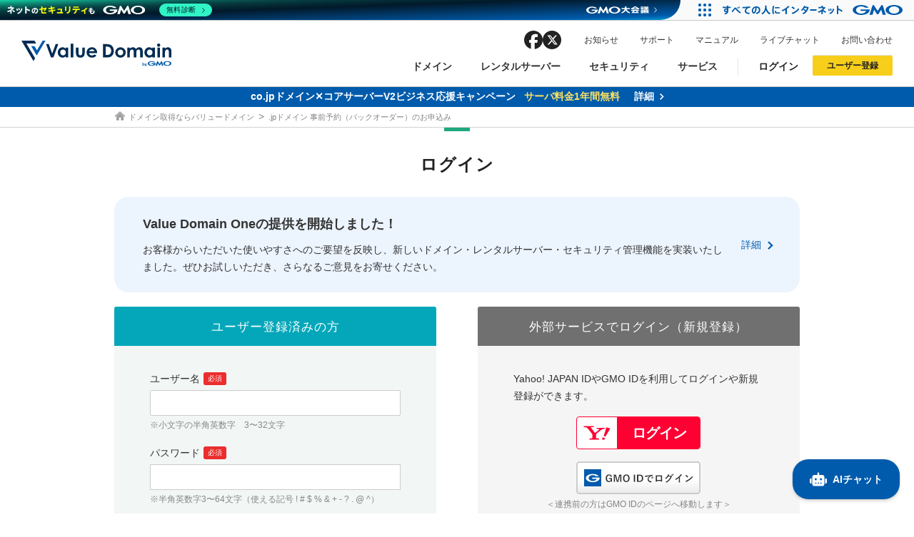

--- FILE ---
content_type: text/html; charset=UTF-8
request_url: https://www.value-domain.com/auction/jp/index.php?action=backorder1&domainname=bb-renga.jp
body_size: 10913
content:
		<!doctype html>
		<html lang="ja">

		<head>
			<meta charset="UTF-8">
			<meta name="viewport" content="width=device-width, initial-scale=1">
			<meta http-equiv="X-UA-Compatible" content="IE=edge">
			<meta property="og:site_name" content="バリュードメイン">
			<meta property="og:description" content="Value Domain(バリュードメイン)は、ドメイン登録実績700万件を誇る国内最大級のドメイン取得・管理サービスです。また、高速・高機能なレンタルサーバーや、SSLサーバー証明書なども提供する「ドメイン・ホスティング総合サービス」です。">
			<meta property="og:image" content="https://www.value-domain.com/assets/img/common/ogp.png">
			<meta property="og:title" content=".jpドメイン 事前予約（バックオーダー）のお申込み | バリュードメイン">
			<meta property="og:url" content="https://www.value-domain.com/auction/jp/">
			<meta property="og:type" content="article">
			<meta name="twitter:card" content="summary_large_image">

			<meta name="description" content="Value Domain(バリュードメイン)は、ドメイン登録実績700万件を誇る国内最大級のドメイン取得・管理サービスです。また、高速・高機能なレンタルサーバーや、SSLサーバー証明書なども提供する「ドメイン・ホスティング総合サービス」です。">
			<meta name="keywords" content="ドメイン,レンタルサーバー,バリュードメイン">
							<meta name="robots" content="noindex, nofollow">
			
			<link rel="index" href="https://www.value-domain.com/">
			<link rel="shortcut icon" href="/assets/img/icon/favicon.ico">
			<title>.jpドメイン 事前予約（バックオーダー）のお申込み | バリュードメイン</title>

			<link href="this.css" rel="stylesheet">
<link rel="stylesheet" href="/parts/css/reset.css">
<link rel="stylesheet" href="/parts/css/layout.css">
<link rel="stylesheet" href="/parts/css/common.css">
<link rel="stylesheet" href="/parts/css/jquery-ui.min.css">
<link rel="stylesheet" href="/assets/css/other_page.css">
<link rel="stylesheet" href="/parts/css/print.css" media="print">
<link rel="stylesheet" href="/parts/css/disp2.css">
<script src="/parts/js/jquery.min.js"></script>
<script src="/parts/js/jquery-ui.min.js"></script>
<script src="/parts/js/jquery.cookie.js"></script>
<script src="/parts/js/switch.screen.js"></script>
<script src="/parts/js/jquery.tile.min.js"></script>
<script src="https://kit.fontawesome.com/01d6d25eba.js" crossorigin="anonymous"></script>
<link rel="stylesheet" href="/parts/css/style.css">

			
			<script>
				function ConfirmMsg(msg) {
					var flg = confirm(msg);
					if (flg) {
						$(window).off('beforeunload');
					}
					return flg;
				}

				function ChageBgcolor(o, color) {
					o.style.backgroundColor = color;
				}
				lt = new Array(2);
				lt[0] = new Date().getTime();
				self.name = "mail";
			</script>

			<script type="text/javascript">
				window.DocsBotAI = window.DocsBotAI || {}, DocsBotAI.init = function(c) {
					return new Promise(function(e, o) {
						var t = document.createElement("script");
						t.type = "text/javascript", t.async = !0, t.src = "https://widget.docsbot.ai/chat.js";
						var n = document.getElementsByTagName("script")[0];
						n.parentNode.insertBefore(t, n), t.addEventListener("load", function() {
							window.DocsBotAI.mount({
								id: c.id,
								supportCallback: c.supportCallback,
								identify: c.identify,
								options: c.options,
								signature: c.signature
							});
							var t;
							t = function(n) {
								return new Promise(function(e) {
									if (document.querySelector(n)) return e(document.querySelector(n));
									var o = new MutationObserver(function(t) {
										document.querySelector(n) && (e(document.querySelector(n)), o.disconnect())
									});
									o.observe(document.body, {
										childList: !0,
										subtree: !0
									})
								})
							}, t && t("#docsbotai-root").then(e).catch(o)
						}), t.addEventListener("error", function(t) {
							o(t.message)
						})
					})
				};
			</script>
			<script type="text/javascript">
				DocsBotAI.init({
					id: "uSamvrhr4KHFGyDlqcgX/CQlPTfRr68qwpxJtfovH"
				});
			</script>

			<script type="application/javascript" src="https://view.fullstar10.com/js/review.js"></script>
			<script>
				fs.clear();
				fs.show("9a41dba9-5b42-46ef-9e46-201b831b64d9", "", {
					company_name: "dummy",
					user_name: "dummy",
					user_email: "dummy",
					plan_name: "dummy",
					custom_name: "test",
					tags: "production"
				});
				fs.tracking();
				fs.survey();
				fs.guide();
				fs.checklist();
				fs.tooltip();
			</script>


		</head>

		
		<body class="front ">
			<!-- Google Tag Manager (noscript) -->
			<noscript><iframe src="https://www.googletagmanager.com/ns.html?id=GTM-MX3Z3RD" height="0" width="0" style="display:none;visibility:hidden"></iframe></noscript>
			<noscript><iframe src="https://www.googletagmanager.com/ns.html?id=GTM-WF6CJZ8" height="0" width="0" style="display:none;visibility:hidden"></iframe></noscript>
			<!-- End Google Tag Manager (noscript) -->

			<div id="wrapper">

				<header>
	<div class="hd_top">
					<p class="tit">Value Domain（バリュードメイン）｜ ドメイン取得・管理</p>
				<ul>
			<li class="on"><a href="/" class="ga_event_link" id="hd_top_home">Value Domain</a></li>
			<li><a href="https://www.coreserver.jp/" target="_blank" class="ga_event_link" id="hd_top_core"><span class="blank">CORESERVER</span></a></li>
			<li><a href="https://www.value-server.com/" target="_blank" class="ga_event_link" id="hd_top_vs"><span class="blank">Value Server</span></a></li>
			<li><a href="https://www.xrea.com/" target="_blank" class="ga_event_link" id="hd_top_xrea"><span class="blank">XREA</span></a></li>
			<li><a href="/media/" class="ga_event_link" id="hd_top_vn">公式メディア</a></li>
			<li><a href="https://web3.value-domain.com/" target="_blank" class="ga_event_link" id="hd_top_nft"><span class="blank">NFTドメイン</span></a></li>
		</ul>
	</div>
	<div class="hd_btm">
		<a href="/" class="ga_event_link logo" id="hd_home">
			<img src="/assets/img/common/hd_logo.svg" alt="ドメイン取得/Value Domain" width="170" height="30">
		</a>
		<a href="#" class="open_btn"><span>menu</span></a>
		<div class="open">
			<nav>
				<!-- menu -->
				<ul class="menu">
					<li>
						<a href="/domain/" class="ga_event_link" id="nav_domain">ドメイン<span>&nbsp;</span></a>
						<div class="sub_menu">
							<dl>
								<dt>
									<p><span>ドメイン</span>DOMAIN</p>
									<a href="/domain/" class="btn_white ga_event_link" id="nav_pulldown_domain">ドメイントップ</a>
								</dt>
								<dd>
									<ul>
										<li><a href="/domain/search/" class="ga_event_link" id="nav_pulldown_searchdomain">ドメイン検索</a></li>
										<li><a href="/domain/transfer/" class="ga_event_link" id="nav_pulldown_transfer">ドメイン移管</a></li>
										<li><a href="/domain/price/" class="ga_event_link" id="nav_pulldown_newregcampaign">ドメイン価格一覧</a></li>
										<li><a href="/domain/bulk-domain-search/" class="ga_event_link" id="nav_pulldown_allsearch">ドメイン一括検索</a></li>
										<li><a href="/domain/auction/" class="ga_event_link" id="nav_pulldown_jp_auction">.jpドメインオークション</a></li>
										<li><a href="https://one.value-domain.com/domain/auction/gtld" target="_blank" class="ga_event_link" id="nav_pulldown_gtld"><span class="icon-blank">gTLDオークション</span><span class="icon-orange">NEW!</span></a></li>
										<li><a href="/domain/backorder/" class="ga_event_link" id="nav_pulldown_jp_backorder">.jpドメインバックオーダー</a></li>
										<li><a href="/domain/premiumdomain/" class="ga_event_link" id="nav_pulldown_premium">プレミアムドメイン</a></li>
										<li><a href="/domain/tld/" class="ga_event_link" id="nav_pulldown_tld">人気ドメインの種類</a></li>
										<li><a href="/domain/whois/" class="ga_event_link" id="nav_pulldown_whois">WHOIS検索</a></li>
									</ul>
								</dd>
							</dl>
						</div>
					</li>
					<li>
						<a href="/rental-server/" class="ga_event_link" id="nav_server">レンタルサーバー<span>&nbsp;</span></a>
						<div class="sub_menu">
							<dl>
								<dt>
									<p><span>レンタルサーバー</span>RENTAL SERVER</p>
									<a href="/rental-server/" class="btn_white ga_event_link" id="nav_pulldown_server">サーバートップ</a>
								</dt>
								<dd>
									<ul>
										<li><a href="/rental-server/coreserver/" class="ga_event_link" id="nav_pulldown_coreserver">コアサーバー</a></li>
										<li><a href="/rental-server/value-server/" class="ga_event_link" id="nav_pulldown_value">バリューサーバー</a></li>
										<li><a href="/rental-server/xrea/" class="ga_event_link" id="nav_pulldown_xrea">XREA</a></li>
										<li><a href="https://one.value-domain.com/rs" target="_blank" class="ga_event_link" id="nav_pulldown_one">Oneレンタルサーバー</a></li>
									</ul>
								</dd>
							</dl>
						</div>
					</li>
					<li>
						<a href="/security/" class="ga_event_link" id="nav_security">セキュリティ<span>&nbsp;</span></a>
						<div class="sub_menu">
							<dl>
								<dt>
									<p><span>セキュリティ</span>SECURITY</p>
									<a href="/security/" class="btn_white ga_event_link" id="nav_pulldown_security">セキュリティトップ</a>
								</dt>
								<dd>
									<ul>
										<li><a href="/security/net-de-shindan/" target="_blank" class="ga_event_link" id="nav_pulldown_netdeshindan">Value Domain ネットde診断</a></li>
										<li><a href="/security/ssl-certificates/" class="ga_event_link" id="nav_pulldown_sslcert">SSL証明書</a></li>
										<li><a href="/security/sitelock/" class="ga_event_link" id="nav_pulldown_sitelock">サイトロック</a></li>
									</ul>
								</dd>
							</dl>
						</div>
					</li>
					<li>
						<a href="/service/" class="ga_event_link" id="nav_service">サービス<span>&nbsp;</span></a>
						<div class="sub_menu">
							<dl>
								<dt>
									<p><span>サービス</span>SERVICE</p>
									<a href="/service/" class="btn_white ga_event_link" id="nav_pulldown_service">サービストップ</a>
								</dt>
								<dd>
									<ul>
										<li><a href="/service/repeat-customer-discount/" class="ga_event_link" id="nav_pulldown_repeat">お得意様割引</a></li>
										<li><a href="/service/omakase/" class="ga_event_link" id="nav_pulldown_omakase">おまかせスタート</a></li>
										<li><a href="/service/point/" class="ga_event_link" id="nav_pulldown_point">ポイント制度</a></li>
										<li><a href="/service/referral/" class="ga_event_link" id="nav_pulldown_ref">紹介制度</a></li>
										<li><a href="/service/api/" class="ga_event_link" id="nav_pulldown_api">バリュードメインAPI</a></li>
										<li><a href="/service/oem/" class="ga_event_link" id="nav_pulldown_oem">ドメイン・ホスティングOEM</a></li>
										<li><a href="/service/concierge/" class="ga_event_link" id="nav_pulldown_concierge">ドメインコンシェルジュ</a></li>
										<li><a href="/analyzer/" class="ga_event_link" id="nav_pulldown_analyzer">Value Domain Analyzer</a></li>
										<li><a href="/value-aiwriter/" target="_blank" class="ga_event_link" id="nav_pulldown_vaiwriter">Value AI Writer</a></li>
									</ul>
								</dd>
							</dl>
						</div>
					</li>
				</ul>

				<!-- sns -->
				<ul class="sns">
					<li class="facebook"><a href="https://www.facebook.com/VALUEDOMAIN/" target="_blank" class="ga_event_link" id="hd_sns_fb" rel="noopener">facebook</a></li>
					<li class="twitter"><a href="https://twitter.com/valuedomain" target="_blank" class="ga_event_link" id="hd_sns_tw" rel="noopener">twitter</a></li>
				</ul>

				<!-- other -->
				<ul class="other">
					<li><a href="/information/" class="ga_event_link" id="hd_info">お知らせ</a></li>
					<li><a href="/support.php" class="ga_event_link" id="hd_support">サポート</a></li>
					<li><a href="/userguide/manual/" class="ga_event_link" id="hd_manual" target="_blank">マニュアル</a></li>
					<li><a href="/livechat/" class="ga_event_link" id="hd_livechat" target="_blank">ライブチャット</a></li>
					<li class="contact"><a href="/support/topic/create/SPT/" class="ga_event_link" id="hd_contact" target="_blank">お問い合わせ</a></li>
					<li class="translate" id="google_trans">
						<div id="google_translate_element"></div>
					</li>
				</ul>
				<!-- user -->
				<ul class="user">
					<li class="login">
						<a tabindex="-1" style="cursor: pointer;">ログイン</a>
						<div class="user_menu">
							<div class="user_menu-inr">
								<ul>
									<li>
										<p class="tit">従来のバリュードメインをご利用希望の方</p>
										<div class="detail">
											<img src="/assets/img/common/hd_logo.svg" alt="Value Domain">
											<a href="/login.php" class="btns btn_yellow ga_event_link" id="hd_login_vd">Value Domainにログイン</a>
											<p class="attention">外部サービスでの登録が一部未対応（Google等）</p>
										</div>
									</li>
									<li>
										<p class="tit"><span>おすすめ</span>Oneレンタルサーバーを含む最新の機能を使う方</p>
										<div class="detail">
											<img src="/assets/img/common/logo_one.svg" alt="Value Domain One">
											<a href="https://one.value-domain.com/signup" target="_blank" class="btns btn_blue ga_event_link" id="hd_login_one">Value Domain Oneにログイン</a>
										</div>
									</li>
								</ul>
							</div>
						</div>
					</li>
					<li class="signup">
						<a tabindex="-1" style="cursor: pointer;">ユーザー登録</a>
						<div class="user_menu">
							<div class="user_menu-inr">
								<ul>
									<li>
										<p class="tit">従来のバリュードメインをご利用希望の方</p>
										<div class="detail">
											<img src="/assets/img/common/hd_logo.svg" alt="Value Domain">
											<a href="https://www.value-domain.com/signup_buy/" class="btns btn_yellow ga_event_link" id="hd_signup_vd">Value Domainユーザー登録</a>
											<p class="attention">外部サービスでの登録が一部未対応（Google等）</p>
										</div>
									</li>
									<li>
										<p class="tit"><span>おすすめ</span>Oneレンタルサーバーを含む最新の機能を使う方</p>
										<div class="detail">
											<img src="/assets/img/common/logo_one.svg" alt="Value Domain One">
											<a href="https://one.value-domain.com/signup" target="_blank" class="btns btn_blue ga_event_link" id="hd_signup_one">Value Domain Oneアカウント作成</a>
										</div>
									</li>
								</ul>
							</div>
					</li>
				</ul>
			</nav>
		</div>
	</div>
</header>

	<div class="inc-info">
		<a href="/campaign/cojp/" class="inc-info__blue ga_event_link" id="inc_info_20260101">
			<span class="txt">co.jpドメイン✕コアサーバーV2ビジネス応援キャンペーン<br class="sp"><span class="yellow">サーバ料金1年間無料</span><span class="arrow">詳細</span></span>
		</a>
	</div>
	<script>
		$(document).ready(function () {
			setInterval(function () {
					$('.inc-info a:first').fadeOut(function () {
							$(this).appendTo('.inc-info').fadeIn();
					});
			}, 5000);
		});
	</script>

<style>
	header .sns {
		display: flex;
		align-items: center;
		justify-content: center;
		gap: 18px;
		padding: 14px 0;
	}

	header .sns li {
		width: 26px;
		height: 26px;
	}

	header .sns li:hover {
		opacity: 0.7;
	}

	header .sns li a {
		display: block;
		height: 100%;
		overflow: hidden;
		text-indent: 100%;
		white-space: nowrap;
	}

	header .sns li.facebook {
		background: url(/assets/img/common/sns_facebook_black.svg) no-repeat center top / cover;
	}

	header .sns li.twitter {
		background: url(/assets/img/common/sns_twitter_black02.svg) no-repeat center top / cover;
	}

	@media only screen and (min-width: 960px) {
		header .sns {
			position: absolute;
			top: 14px;
			right: 464px;
			padding: 0;
			gap: 14px;
		}

		header .other {
			height: 28px;
		}

		header .other li {
			margin-top: 3px;
		}
	}
</style><div class="breadcrumb">
	<ul itemscope itemtype="https://schema.org/BreadcrumbList">
		<li itemprop="itemListElement" itemscope itemtype="https://schema.org/ListItem">
			<a itemprop="item" href="/" class="home"><span itemprop="name">ドメイン取得ならバリュードメイン</span></a>
			<meta itemprop="position" content="1" />
		</li>
					<li itemprop="itemListElement" itemscope itemtype="https://schema.org/ListItem">
							<span itemprop="name">.jpドメイン 事前予約（バックオーダー）のお申込み</span>
							<meta itemprop="position" content="2" />
			</li>
				</ul>
</div>

				<!-- ローディング -->
									<script type="text/javascript">
						function Nowloading() {
							document.getElementById("SUB").style.display = "none";
							document.getElementById("main").style.display = "block";
						}
						onload = Nowloading;
						document.write('<div id="SUB" STYLE="text-align: center;position:relative; z-index:1; left:0; top:0; width:100%; height:1000px; display: block;">');
						document.write('<p style="color: #F00;padding: 1em;">現在処理中です。しばらくお待ちください。<BR><BR><IMG SRC="/images/loading.gif" width="66" height="66"></p>');
						document.write('</div>');
					</script>
									
				<!-- ************************************************ MAIN ************************************************ -->
				<div id="main" class="container-fluid" style="display:none;">

					
											
						<!-- ************************************** right Start ******************************************** -->
						<div id="overrall">

																																											
					<link rel="stylesheet" type="text/css" href="/parts/css/login.css">
	<script src="/parts/js/jquery.ba-throttle-debounce.min.js"></script>
	<form name="formMAIN" method="post" action="/login.php">
		<div class="loginPage">
			<section>
				<h1 class="pageTit">ログイン</h1>
				<!-- news -->

				<section id="news" class="news-area login-area">
					<div class="wrap">
						<h2 class="tit"><a href="https://one.value-domain.com/" target="_blank" class="ga_event_link" id="login_news_link">Value Domain Oneの提供を開始しました！</a></h2>
						<p>お客様からいただいた使いやすさへのご要望を反映し、新しいドメイン・レンタルサーバー・セキュリティ管理機能を実装いたしました。ぜひお試しいただき、さらなるご意見をお寄せください。</p>
						<a href="/information/detail/?no=20250527-1" class="ga_event_link arrow_link" id="login_news_btn">詳細</a>
					</div>
				</section>

				<ul class="loginType">
					<li>
						<p>ユーザー登録済みの方</p>
						<div>
							<dl>
								<dt>
									<label for="username">ユーザー名<span class="catch">必須</span></label>
								</dt>
								<dd>
									<p><input type="text" name="username" id="username" maxlength="32" value="" class="sizeStandard"><br><span class="addition">※小文字の半角英数字　3〜32文字</span></p>
								</dd>
								<dt>
									<label for="password">パスワード<span class="catch">必須</span></label>
								</dt>
								<dd>
									<p><input type="password" name="password" id="password" maxlength="64" value="" class="sizeStandard"><br><span class="addition mt05">※半角英数字3〜64文字（使える記号 ! # $ % & + - ? . @ ^）</span></p>
									<p id="imealert" class="font12 red mt10 center"></p>
								</dd>
							</dl>
							<input type="hidden" name="action" value="login2">
							<input id="login_submit_btn" type="submit" class="btn" name="Submit" value="ログイン">
							<input type="hidden" name="location" value="/auction/jp/index.php?action=backorder1&domainname=bb-renga.jp">

							<div class="amazon">
								<div>
									<div class="attentionBox">
										<p class="attTxt red">２段階認証にてSMS認証・アプリ認証・パスキー認証を設定されている場合は <a href="https://one.value-domain.com/login" target="_blank" class="ga_event_link" id="login_attention_link">Value Domain One</a> をご利用ください。</p>
									</div>
								</div>
							</div>
					</li>
					<li class="amazon">
						<p>外部サービスでログイン（新規登録）</p>
						<div>
							<p>Yahoo! JAPAN IDやGMO IDを利用してログインや新規登録ができます。</p>
							<!--<div id="AmazonPayButton"></div>-->
							<div style="text-align: center; margin-top: 17px;"> <span class="yconnectLogin"></span>

<script type="text/javascript">
window.yconnectInit = function() {
    YAHOO.JP.yconnect.Authorization.init({
        button: {    // ボタンに関しては下記URLを参考に設定してください
                     // https://developer.yahoo.co.jp/yconnect/loginbuttons.html
            format: "image",
            type: "a",
            textType:"a",
            width: 174,
            height: 46,
            className: "yconnectLogin"
        },
        authorization: {
            clientId: "dj00aiZpPW9PUUxCY1pEQ2JOSCZzPWNvbnN1bWVyc2VjcmV0Jng9YTE-",    // 登録したClient IDを入力してください
            redirectUri: "https://www.value-domain.com/yahoo/app/authentication.php", // 本スクリプトを埋め込むページのURLを入力してください
            scope: "openid email profile address",
            // Authorization Codeフローの場合はresponseType, state, nonceパラメーターは必須です,
            
            responseType: "code",
            state: "RHq4AFPZ4Suf",
            nonce: "VVV9sfZKRHNBXZKCsdPDcPaA",
            windowWidth: "500",
            windowHeight: "400"
        },
        onError: function(res) {
            // エラー発生時のコールバック関数
        },
        onCancel: function(res) {
            // 同意キャンセルされた時のコールバック関数
        }
    });
};
(function(){
var fs = document.getElementsByTagName("script")[0], s = document.createElement("script");
s.setAttribute("src", "https://s.yimg.jp/images/login/yconnect/auth/2.0.1/auth-min.js");
fs.parentNode.insertBefore(s, fs);
})();
</script>
 </div>
							<div class="gmoLogin">
								<a href='/login.php?action=gmoid_login' class="gmoBtn">GMO IDでログイン</a>
								<span>＜連携前の方はGMO IDのページへ移動します＞</span>
							</div>
							<div class="attentionBox">
								<p class="attTxt red">既存のバリュードメインアカウントへの紐付けは <a href="https://one.value-domain.com/login" target="_blank" class="ga_event_link" id="login_attention_link">Value Domain One</a> でご利用いただけます。<br>ログイン後、「 <a href="https://one.value-domain.com/panel/user/login-setting" target="_blank" class="ga_event_link" id="login_attention_link">マイページ > ログイン設定</a>」から紐付けを行ってください。</p>
							</div>
							<div class="attentionBox">
								<p class="attTxt red">Amazonアカウント・Googleアカウントは新しい管理パネル <a href="https://one.value-domain.com/login" target="_blank" class="ga_event_link" id="login_attention_link">Value Domain One</a> でご利用いただけます。</p>
							</div>
													</div>
					</li>
				</ul>

								<p class="startTxt">
					外部サービスのログインを利用せず、新規ユーザー登録をする方はこちらからお願いいたします。
					<a href='https://one.value-domain.com/signup' class="btn greenBtn">新規ユーザー登録</a>
				</p>
			</section>
			</form>

			<section class="pwStart" id="forgetPass">
				<h2>パスワードを忘れてしまった場合</h2>
				<p>登録メールアドレス宛に、パスワード再発行を行うためのメールを送信します。なお、送信者情報も送信されます。</p>
				<ul>
					<li>
						<form name="formMAIN_RESET1" method="post" action="/login.php">
							<h3><span>方法1</span>ユーザー名と登録メールアドレスでメールを送信</h3>
							<p>下記にユーザー名と登録メールアドレスを入力して、「パスワードを再設定」を押してください。</p>
							<dl>
								<dt><label for="reset1_username">ユーザー名</label></dt>
								<dd><input type="text" name="username" id="reset1_username" maxlength="32" value="" class="sizeStandard"></dd>
								<dt><label for="reset1_password">メールアドレス</label></dt>
								<dd><input type="text" name="email" id="reset1_password" maxlength="64" value=""></dd>
							</dl>
							<input type="hidden" name="usesession2" value="1" /><input type="hidden" name="sendpass_ticket" value="390febe1b2110d7d44d5c2620836c7dc" />							<input type="submit" class="grayBtn btn" name="sendpass" value="パスワード再設定" onclick="return Check_PassSend1()">
						</form>
					</li>
					<li>
						<form name="formMAIN_RESET2" method="post" action="/login.php">
							<h3><span>方法2</span>ユーザー名と登録ドメインでメールを送信</h3>
							<p>下記にユーザー名と、そのユーザー名で登録しているドメインを入力して、「パスワードを再設定」を押してください。</p>
							<dl>
								<dt><label for="reset2_username">ユーザー名</label></dt>
								<dd><input type="text" name="username" id="reset2_username" maxlength="32" value="" class="sizeStandard"></dd>
								<dt><label for="reset2_password">登録ドメイン</label></dt>
								<dd><input type="text" name="domainname" id="reset2_password" maxlength="64" value=""></dd>
							</dl>
							<input type="hidden" name="usesession2" value="1" /><input type="hidden" name="domain2username_ticket" value="4fd712a9e85a62a9767489a2a37683f4" />							<input type="submit" class="grayBtn btn" name="domain2username" value="パスワード再設定" onclick="return Check_PassSend2()">
						</form>
					</li>
				</ul>
			</section>

			<section class="mt35">
				<h4 class="subCaution">注意事項</h4>
				<ul class="dotList">
					<li><a href="https://point.gmo.jp/consumer/About_gmopass.do" target="_blank">GMO IDとはGMOインターネットグループのサービスで使える共通IDです。</a></li>
					<li>弊社からの案内メール（ユーザー登録完了、ユーザー情報変更、ドメイン更新、サーバー更新等）で、ユーザー名と登録メールアドレスが確認できます。</li>
					<li>案内メールを2箇所設定している場合は、どちらかが登録メールアドレスになります。</li>
				</ul>
			</section>
		</div>

		<script language="javascript">
			/**
			 * @return {boolean}
			 */

			$('#login_submit_btn').on('click', function() {
				$(this).css('pointer-events', 'none');
			});

			function Check_PassSend1(msg) {
				if (document.formMAIN_RESET1.username.value === "") {
					alert("ユーザー名を入力してください。");
					document.formMAIN_RESET1.username.focus();
					return false;
				}
				if (document.formMAIN_RESET1.email.value === "") {
					alert("メールアドレスを入力してください。");
					document.formMAIN_RESET1.email.focus();
					return false;
				}

				var message_ = "";
				message_ = message_ + "ユーザー名：" + document.formMAIN_RESET1.username.value + "\n";
				message_ = message_ + "メールアドレス：" + document.formMAIN_RESET1.email.value + "\n";

				return confirm(message_);
			}
			/**
			 * @return {boolean}
			 */
			function Check_PassSend2(msg) {
				if (document.formMAIN_RESET2.username.value === "") {
					alert("ユーザー名を入力してください。");
					document.formMAIN_RESET2.username.focus();
					return false;
				}

				if (document.formMAIN_RESET2.domainname.value === "") {
					alert("登録ドメインを入力してください。");
					document.formMAIN_RESET2.domainname.focus();
					return false;
				}
				var message_ = "";
				message_ = message_ + "ユーザー名：" + document.formMAIN_RESET2.username.value + "\n";
				message_ = message_ + "登録ドメイン：" + document.formMAIN_RESET2.domainname.value + "\n";

				return confirm(message_);
			}

			$("#password").on('keyup', $.debounce(300, function() {
				if (!$(this).val().match(/^[a-zA-Z0-9\!\#\$\%\&\+\-\?\.\@\^]+$/)) {
					$("#imealert").html("使用できない文字が入力されています。<br>半角英数字記号で入力してください。");
				} else {
					$("#imealert").html("");
				}
				if ($(this).val() === "") {
					$("#imealert").html("");
				}
			}));
		</script>

		
											</div><!-- right -->
									</div>
				<!-- /detailTop -->

			</div><!-- main -->
			<!-- ********************************************* MAIN END ******************************************** -->

			<script src="/parts/js/common.js"></script>
			<script src="/assets/js/common.js"></script>

			<div id="fb-root"></div>
			<script>
				(function(d, s, id) {
					var js, fjs = d.getElementsByTagName(s)[0];
					if (d.getElementById(id)) return;
					js = d.createElement(s);
					js.id = id;
					js.src = 'https://connect.facebook.net/ja_JP/sdk.js#xfbml=1&version=v2.10';
					fjs.parentNode.insertBefore(js, fjs);
				}(document, 'script', 'facebook-jssdk'));
			</script>

			<footer>
	<!-- ft_top -->
	<div class="ft_top">
		<div class="wrap">

			<div class="ft_sns">
				<p>シェア</p>
				<ul class="sns_list">
					<li class="facebook"><a href="https://www.facebook.com/share.php?u=" target="_blank" class="ga_event_link" id="ft_sns_fb" rel="noopener">facebook</a></li>
					<li class="twitter"><a href="https://twitter.com/intent/tweet?url=&text=" target="_blank" class="ga_event_link" id="ft_sns_tw" rel="noopener">twitter</a></li>
					<li class="copy"><a href="javascript:;" onclick="navigator.clipboard.writeText(window.location.href); alert('URLをコピーしました'); return false;" target="_blank" class="ga_event_link" id="ft_sns_copy">copy</a></li>
			</div>

							<form action="/domain/search/" method="get" class="domain_form">
					<input type="text" name="input_domainname" placeholder="登録したい文字列やキーワードを入力" title="登録したい文字列やキーワードを入力">
					<input type="submit" value="検索" class="ga_event_button" id="searchdom_ft_form">
				</form>
			
			<ul class="menu">
				<li>
					<a href="/domain/" class="ga_event_link" id="ft_domain">ドメイン</a>
					<ul class="sub_menu">
						<li><a href="/domain/search/" class="ga_event_link" id="ft_domain_search">ドメイン検索</a></li>
						<li><a href="/domain/transfer/" class="ga_event_link" id="ft_domain_transfer">ドメイン移管</a></li>
						<li><a href="/domain/price/" class="ga_event_link" id="ft_domain_price">ドメイン価格一覧</a></li>
						<li><a href="/domain/bulk-domain-search/" class="ga_event_link" id="ft_domain_bulk">ドメイン一括検索</a></li>
						<li><a href="/domain/auction/" class="ga_event_link" id="ft_domain_auction">jpドメインオークション</a></li>
						<li><a href="https://one.value-domain.com/domain/auction/gtld" target="_blank" class="ga_event_link" id="ft_domain_gtld">gTLDオークション</a></li>
						<li><a href="/domain/backorder/" class="ga_event_link" id="ft_domain_backorder">jpドメインバックオーダー</a></li>
						<li><a href="/domain/premiumdomain/" class="ga_event_link" id="ft_domain_premium">プレミアムドメイン</a></li>
						<li><a href="/domain/tld/" class="ga_event_link" id="ft_domain_tld">人気ドメインの種類</a></li>
						<li><a href="/domain/whois/" class="ga_event_link" id="ft_domain_whois">WHOIS検索</a></li>
					</ul>
				</li>
				<li>
					<a href="/rental-server/" class="ga_event_link" id="ft_server">レンタルサーバー</a>
					<ul class="sub_menu">
						<li><a href="/rental-server/coreserver/" class="ga_event_link" id="ft_server_coreserver">コアサーバー</a></li>
						<li><a href="/rental-server/value-server/" class="ga_event_link" id="ft_server_valueserver">バリューサーバー</a></li>
						<li><a href="/rental-server/xrea/" class="ga_event_link" id="ft_server_xrea">XREA（エクスリア）</a></li>
					</ul>
					<a href="/security/" class="ga_event_link" id="ft_security">セキュリティ</a>
					<ul class="sub_menu">
						<li><a href="/security/net-de-shindan/" target="_blank" class="ga_event_link" id="ft_security_netdeshindan">Value Domain ネットde診断</a></li>
						<li><a href="/security/ssl-certificates/" class="ga_event_link" id="ft_security_ssl">SSL証明書</a></li>
						<li><a href="/security/sitelock/" class="ga_event_link" id="ft_security_sitelock">サイトロック</a></li>
					</ul>
				</li>
				<li>
					<a href="/service/" class="ga_event_link" id="ft_service">サービス</a>
					<ul class="sub_menu">
						<li><a href="/service/repeat-customer-discount/" class="ga_event_link" id="ft_service_repeat">お得意様割引</a></li>
						<li><a href="/service/omakase/" class="ga_event_link" id="ft_service_omakase">おまかせスタート</a></li>
						<li><a href="/service/point/" class="ga_event_link" id="ft_service_point">ポイント制度</a></li>
						<li><a href="/service/referral/" class="ga_event_link" id="ft_service_referral">紹介制度</a></li>
						<li><a href="/service/api/" class="ga_event_link" id="ft_service_api">バリュードメインAPI</a></li>
						<li><a href="/service/oem/" class="ga_event_link" id="ft_service_oem">ドメイン・ホスティングOEM</a></li>
						<li><a href="/service/concierge/" class="ga_event_link" id="ft_service_concierge">ドメインコンシェルジュ</a></li>
						<li><a href="/analyzer/" class="ga_event_link" id="ft_service_analyzer">Value Domain Analyzer</a></li>
						<li><a href="/value-aiwriter/" target="_blank" class="ga_event_link" id="ft_service_vaiwriter">Value AI Writer</a></li>
					</ul>
				</li>
				<li>
					<a href="/support.php" class="ga_event_link" id="ft_support_api">サポート</a>
					<ul class="sub_menu">
						<li><a href="/support/topic/create/SPT/" target="_blank" class="ga_event_link" id="ft_support_contact">お問い合わせフォーム</a></li>
						<li><a href="/livechat/" target="_blank" class="ga_event_link" id="ft_support_livechat">ライブチャット</a></li>
						<li><a href="/support/topic/create_notice/TELSPT/" target="_blank" class="ga_event_link" id="ft_support_tel">電話サポート</a></li>
						<li><a href="/userguide/" target="_blank" class="ga_event_link" id="ft_support_userguide">ユーザーガイド</a></li>
						<li><a href="/userguide/manual/" target="_blank" class="ga_event_link" id="ft_support_manual">マニュアル</a></li>
						<li><a href="/abuse/" class="ga_event_link" id="ft_support_abuse">違反報告・調査依頼</a></li>
						<li><a href="https://status.value-domain.com/" target="_blank" class="ga_event_link" id="ft_support_maintenance">メンテナンス・障害情報</a></li>
					</ul>
				</li>
				<li>
					<a href="/information/" class="ga_event_link" id="ft_information">お知らせ</a>
					<a href="/affiliate/" class="ga_event_link" id="ft_affiliate">アフィリエイト</a>
					<a href="/media/" target="_blank" class="media ga_event_link" id="ft_media"><span>Value Note（</span>メディアサイト<span>）</span></a>
				</li>
			</ul>
			<!-- <div class="other">
				<ul class="sns">
					<li class="facebook"><a href="https://www.facebook.com/VALUEDOMAIN/" target="_blank" class="ga_event_link" id="ft_sns_fb" rel="noopener">facebook</a></li>
					<li class="twitter"><a href="https://twitter.com/valuedomain" target="_blank" class="ga_event_link" id="ft_sns_tw" rel="noopener">twitter</a></li>
				</ul>
			</div> -->
		</div>
	</div>
	<!-- ft_btm -->
	<div class="ft_btm">
		<div class="wrap">
			<ul>
				<li><a href="/terms/" class="ga_event_link" id="ft_terms">利用規約</a></li>
				<li><a href="/privacy/" class="ga_event_link" id="ft_privacy">プライバシーポリシー</a></li>
				<li><a href="/payment/" class="ga_event_link" id="ft_payment">利用可能な支払方法</a></li>
				<li><a href="/commercial/" class="ga_event_link" id="ft_commercial">特定商取引に関する表記</a></li>
				<li><a href="/settlement/" class="ga_event_link" id="ft_settlement">資金決済法に基づく表記</a></li>
				<li><a href="https://www.digirock.co.jp/" target="_blank" class="ga_event_link" id="ft_sns02" rel="noopener"><span class="blank">運営会社</span></a></li>
			</ul>
			<p>&copy;GMO DigiRock, Inc.</p>
		</div>
	</div>
</footer>

	<!-- GMO footer -->
	<div class="security_ft">
		<div class="wrap">
			<a href="https://www.digirock.co.jp/" target="_blank" class="security__logo ga_event_link" id="security_logo"><img src="/assets/img/common/logo_digirock.svg" alt="GMO DigiRock" /></a>
			<script type="text/javascript" charset="UTF-8" src="https://cache.img.gmo.jp/gmo/security/script.min.js" id="gmosecuritytag" async="async"></script>
			<div class="seal_gmo">
				<div id="ss_gmo_globalsign_secured_site_seal" oncontextmenu="return false;" style="width:100px; height:50px"><img id="ss_gmo_globalsign_img" src="[data-uri]" alt="" onclick="ss_open_profile()" style="cursor:pointer; border:0; width:100%"></div>
				<script>
					window.addEventListener('load', () => {
						let s = document.createElement("script");
						s.src = "https://seal.atlas.globalsign.com/gss/one/seal?image=seal_100-50_ja_t.png";
						document.body.appendChild(s);
					});
				</script>
				<span id="csi_siteseal_tag" oncontextmenu="return false;">
					<a id="csi_siteseal_profile_link"><img decoding="async" loading="lazy" alt="light_100x50.png" id="csi_siteseal_image" width="100" height="50" src="#" style="display: none" /></a>
				</span>
				<script type="text/javascript" src="https://gmo-cybersecurity.com/siteseal/siteseal.js" defer="defer"></script>
			</div>
		</div>
	</div>
	<!-- GMO footer -->
	<div class="gmo_footer">
		<script type="text/javascript" charset="UTF-8" src="https://cache.img.gmo.jp/gmo/footer/script.min.js" id="gmofootertag" data-gmofooter-type="B" async="async"></script>
	</div>

<style>
	footer .ft_top .wrap {
		padding-top: 0;
	}

	footer .ft_top .ft_sns {
		display: flex;
		align-items: center;
		justify-content: center;
		color: #fff;
		font-size: 15px;
		border-bottom: 1px solid #fff;
		padding: 26px 0;
		margin-bottom: 36px;
	}

	footer .ft_top .ft_sns .sns_list {
		display: flex;
		align-items: center;
		gap: 12px;
		margin-left: 1.1em;
	}

	footer .ft_top .ft_sns .sns_list li {
		width: 26px;
		height: 26px;
	}

	footer .ft_top .ft_sns .sns_list li:hover {
		opacity: 0.7;
	}

	footer .ft_top .ft_sns .sns_list li a {
		display: block;
		height: 100%;
		overflow: hidden;
		text-indent: 100%;
		white-space: nowrap;
	}

	footer .ft_top .ft_sns .sns_list li.facebook {
		background: url(/assets/img/common/sns_facebook.svg) no-repeat center top/cover;
	}

	footer .ft_top .ft_sns .sns_list li.twitter {
		background: url(/assets/img/common/sns_twitter.svg) no-repeat center top / cover;
	}

	footer .ft_top .ft_sns .sns_list li.copy {
		background: url(/assets/img/common/sns_copy.svg) no-repeat center top / cover;
	}

	@media only screen and (min-width: 960px) {
		footer .ft_top .ft_sns {
			font-size: 18px;
			padding: 40px 0;
			margin-bottom: 72px;
		}

		footer .ft_top .ft_sns .sns_list {
			gap: 16px;
			margin-left: 28px;
		}

		footer .ft_top .ft_sns .sns_list li {
			width: 35px;
			height: 35px;
		}
	}
</style>

<script>
	jQuery(document).ready(function($) {
		// 現在のページURLを取得（プロトコルとホストを含む完全なURL）
		var currentUrl = encodeURIComponent(window.location.href);
		// 現在のページタイトルを取得
		var currentTitle = encodeURIComponent(document.title);

		// FacebookリンクのURLを更新
		var $fbLink = $('#ft_sns_fb');
		if ($fbLink.length) {
			var fbHref = 'https://www.facebook.com/share.php?u=' + currentUrl;
			$fbLink.attr('href', fbHref);
		}

		// TwitterリンクのURLを更新
		var $twLink = $('#ft_sns_tw');
		if ($twLink.length) {
			var twHref = 'https://twitter.com/intent/tweet?url=' + currentUrl + '&text=' + currentTitle;
			$twLink.attr('href', twHref);
		}
	});
</script>
			</div><!-- wrapper -->
			
							<!-- GMOグループヘッダー -->
				<script src="https://cache.img.gmo.jp/gmo/header/script.min.js" id="gmoheadertag" async></script>
			
			
			<!-- Google Tag Manager -->
			<script>
				(function(w, d, s, l, i) {
					w[l] = w[l] || [];
					w[l].push({
						'gtm.start': new Date().getTime(),
						event: 'gtm.js'
					});
					var f = d.getElementsByTagName(s)[0],
						j = d.createElement(s),
						dl = l != 'dataLayer' ? '&l=' + l : '';
					j.async = true;
					j.src = 'https://www.googletagmanager.com/gtm.js?id=' + i + dl;
					f.parentNode.insertBefore(j, f);
				})(window, document, 'script', 'dataLayer', 'GTM-MX3Z3RD');
			</script>
			<script>
				(function(w, d, s, l, i) {
					w[l] = w[l] || [];
					w[l].push({
						'gtm.start': new Date().getTime(),
						event: 'gtm.js'
					});
					var f = d.getElementsByTagName(s)[0],
						j = d.createElement(s),
						dl = l != 'dataLayer' ? '&l=' + l : '';
					j.async = true;
					j.src = 'https://www.googletagmanager.com/gtm.js?id=' + i + dl;
					f.parentNode.insertBefore(j, f);
				})(window, document, 'script', 'dataLayer', 'GTM-WF6CJZ8');
			</script>
			<!-- End Google Tag Manager -->

			
		<script>(function(){function c(){var b=a.contentDocument||a.contentWindow.document;if(b){var d=b.createElement('script');d.innerHTML="window.__CF$cv$params={r:'9c12e8ab7ebff8bb',t:'MTc2ODk1NzU4NS4wMDAwMDA='};var a=document.createElement('script');a.nonce='';a.src='/cdn-cgi/challenge-platform/scripts/jsd/main.js';document.getElementsByTagName('head')[0].appendChild(a);";b.getElementsByTagName('head')[0].appendChild(d)}}if(document.body){var a=document.createElement('iframe');a.height=1;a.width=1;a.style.position='absolute';a.style.top=0;a.style.left=0;a.style.border='none';a.style.visibility='hidden';document.body.appendChild(a);if('loading'!==document.readyState)c();else if(window.addEventListener)document.addEventListener('DOMContentLoaded',c);else{var e=document.onreadystatechange||function(){};document.onreadystatechange=function(b){e(b);'loading'!==document.readyState&&(document.onreadystatechange=e,c())}}}})();</script><script defer src="https://static.cloudflareinsights.com/beacon.min.js/vcd15cbe7772f49c399c6a5babf22c1241717689176015" integrity="sha512-ZpsOmlRQV6y907TI0dKBHq9Md29nnaEIPlkf84rnaERnq6zvWvPUqr2ft8M1aS28oN72PdrCzSjY4U6VaAw1EQ==" data-cf-beacon='{"rayId":"9c12e8ab7ebff8bb","version":"2025.9.1","serverTiming":{"name":{"cfExtPri":true,"cfEdge":true,"cfOrigin":true,"cfL4":true,"cfSpeedBrain":true,"cfCacheStatus":true}},"token":"5a220e3adf3246d2a8012ce0734ce1c9","b":1}' crossorigin="anonymous"></script>
</body>

		</html>

	

--- FILE ---
content_type: image/svg+xml
request_url: https://www.value-domain.com/assets/img/common/ico_search.svg
body_size: -1459
content:
<svg xmlns="http://www.w3.org/2000/svg" width="20" height="20"><path d="M19.56 17.38l-4.13-4.122a8.187 8.187 0 001.49-4.8 8.387 8.387 0 00-.66-3.287A8.339 8.339 0 0011.75.663a8.448 8.448 0 00-6.58 0 8.544 8.544 0 00-2.7 1.8 8.329 8.329 0 00-1.8 2.7 8.4 8.4 0 000 6.574 8.325 8.325 0 001.8 2.7 8.546 8.546 0 002.7 1.8 8.376 8.376 0 003.29.666 8.267 8.267 0 004.8-1.49l4.12 4.11a1.429 1.429 0 001.08.457A1.566 1.566 0 0020 18.442a1.5 1.5 0 00-.44-1.062zm-7.29-5.115a5.369 5.369 0 111.58-3.8 5.208 5.208 0 01-1.58 3.8z" fill="#005bac" fill-rule="evenodd"/></svg>